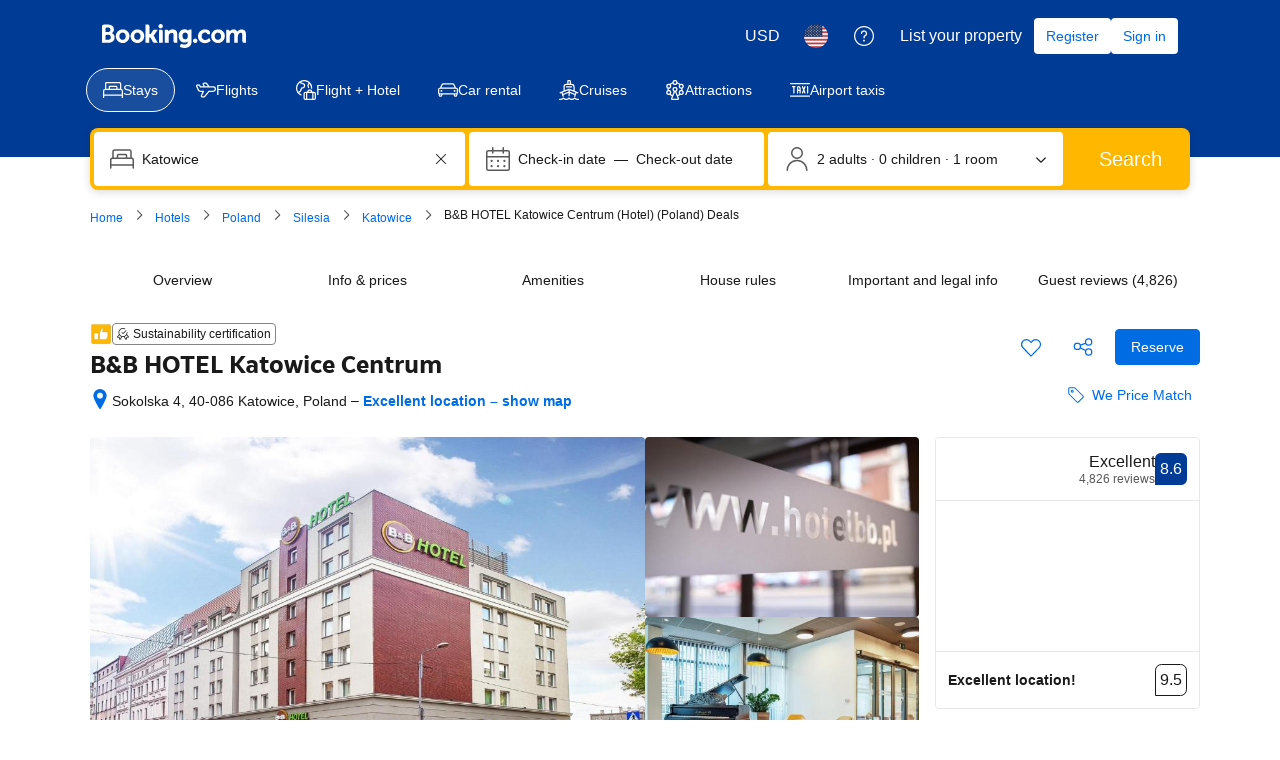

--- FILE ---
content_type: text/html; charset=UTF-8
request_url: https://www.booking.com/hotel/pl/b-amp-b-katowice.html
body_size: 1819
content:
<!DOCTYPE html>
<html lang="en">
<head>
    <meta charset="utf-8">
    <meta name="viewport" content="width=device-width, initial-scale=1">
    <title></title>
    <style>
        body {
            font-family: "Arial";
        }
    </style>
    <script type="text/javascript">
    window.awsWafCookieDomainList = ['booking.com'];
    window.gokuProps = {
"key":"AQIDAHjcYu/GjX+QlghicBgQ/7bFaQZ+m5FKCMDnO+vTbNg96AHf0QDR8N4FZ0BkUn8kcucXAAAAfjB8BgkqhkiG9w0BBwagbzBtAgEAMGgGCSqGSIb3DQEHATAeBglghkgBZQMEAS4wEQQMuq52ahLIzXS391ltAgEQgDujRkBXrrIUjgs1lAsFcu/9kgpI/IuavohSG7yE1BYsDzpFl4iqc4edkSwfTozI/iGO7lnWq3QC9N4X1w==",
          "iv":"D549zAFY/wAAAQuC",
          "context":"kiDFv61KDEl0G1xNlE/ZljJweAbSXATuccCzTmaloHF8u6KZAUb+MtAzddviHJIGuFKoZRZYpXjrxG2OhGqA6HdSvn+J2Ite3FduDjep57hWklBCXwIYYM7qdw2EHSvHWxVrljrvkRh8uuhGLX9DyRL4rCTDmrhMn+gSxZHCextTLftMqQjB7/dPGhDz02ZHaDHNuSMO2b68P2V80GJIZWHNu4bojXCAnSie0lY/XB55CHmlJRmov/IrQ+dHBeBpJhn8V6ti0FAUaIEQBAaRH7M9k2m8kNSGeaiOTVABouzFeKnmVKcb1FDDePSD/0reHjvvxZT/g3ZjYmb7H2ZIm7jWZNdtiulihd8gZKKEUdix/vAIet1dHg=="
};
    </script>
    <script src="https://d8c14d4960ca.337f8b16.us-east-2.token.awswaf.com/d8c14d4960ca/a18a4859af9c/f81f84a03d17/challenge.js"></script>
</head>
<body>
    <div id="challenge-container"></div>
    <script type="text/javascript">
        AwsWafIntegration.saveReferrer();
        AwsWafIntegration.checkForceRefresh().then((forceRefresh) => {
            if (forceRefresh) {
                AwsWafIntegration.forceRefreshToken().then(() => {
                    window.location.reload(true);
                });
            } else {
                AwsWafIntegration.getToken().then(() => {
                    window.location.reload(true);
                });
            }
        });
    </script>
    <noscript>
        <h1>JavaScript is disabled</h1>
        In order to continue, we need to verify that you're not a robot.
        This requires JavaScript. Enable JavaScript and then reload the page.
    </noscript>
</body>
</html>